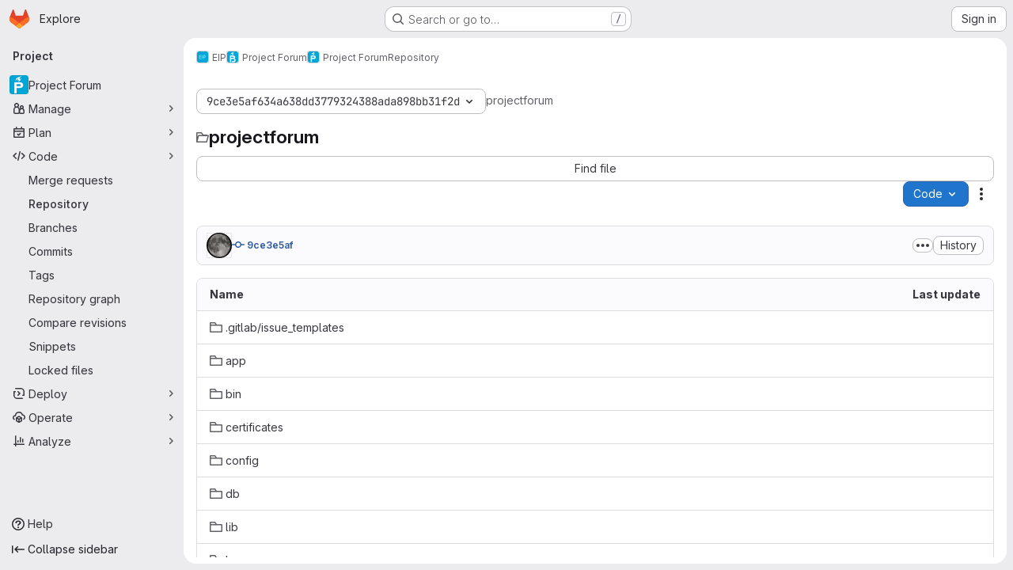

--- FILE ---
content_type: text/html; charset=utf-8
request_url: https://gitlab.ewi.tudelft.nl/eip/projectforum/projectforum/-/tree/9ce3e5af634a638dd3779324388ada898bb31f2d
body_size: 10935
content:







<!DOCTYPE html>
<html class="gl-system ui-neutral with-top-bar with-header application-chrome page-with-panels with-gl-container-queries " lang="en">
<head prefix="og: http://ogp.me/ns#">
<meta charset="utf-8">
<meta content="IE=edge" http-equiv="X-UA-Compatible">
<meta content="width=device-width, initial-scale=1" name="viewport">
<title>Files · 9ce3e5af634a638dd3779324388ada898bb31f2d · EIP / Project Forum / Project Forum · GitLab</title>
<script nonce="8FxlQncHawXSG6D+0kSuNg==">
//<![CDATA[
window.gon={};gon.api_version="v4";gon.default_avatar_url="https://gitlab.ewi.tudelft.nl/assets/no_avatar-849f9c04a3a0d0cea2424ae97b27447dc64a7dbfae83c036c45b403392f0e8ba.png";gon.max_file_size=10;gon.asset_host=null;gon.webpack_public_path="/assets/webpack/";gon.relative_url_root="";gon.user_color_mode="gl-system";gon.user_color_scheme="white";gon.markdown_surround_selection=null;gon.markdown_automatic_lists=null;gon.markdown_maintain_indentation=null;gon.math_rendering_limits_enabled=true;gon.allow_immediate_namespaces_deletion=true;gon.iframe_rendering_enabled=false;gon.iframe_rendering_allowlist=[];gon.recaptcha_api_server_url="https://www.recaptcha.net/recaptcha/api.js";gon.recaptcha_sitekey="";gon.gitlab_url="https://gitlab.ewi.tudelft.nl";gon.promo_url="https://about.gitlab.com";gon.forum_url="https://forum.gitlab.com";gon.docs_url="https://docs.gitlab.com";gon.revision="75b6aa72896";gon.feature_category="source_code_management";gon.gitlab_logo="/assets/gitlab_logo-2957169c8ef64c58616a1ac3f4fc626e8a35ce4eb3ed31bb0d873712f2a041a0.png";gon.secure=true;gon.sprite_icons="/assets/icons-dafe78f1f5f3f39844d40e6211b4b6b2b89533b96324c26e6ca12cfd6cf1b0ca.svg";gon.sprite_file_icons="/assets/file_icons/file_icons-90de312d3dbe794a19dee8aee171f184ff69ca9c9cf9fe37e8b254e84c3a1543.svg";gon.illustrations_path="/images/illustrations.svg";gon.emoji_sprites_css_path="/assets/emoji_sprites-bd26211944b9d072037ec97cb138f1a52cd03ef185cd38b8d1fcc963245199a1.css";gon.emoji_backend_version=4;gon.gridstack_css_path="/assets/lazy_bundles/gridstack-f42069e5c7b1542688660592b48f2cbd86e26b77030efd195d124dbd8fe64434.css";gon.test_env=false;gon.disable_animations=false;gon.suggested_label_colors={"#cc338b":"Magenta-pink","#dc143c":"Crimson","#c21e56":"Rose red","#cd5b45":"Dark coral","#ed9121":"Carrot orange","#eee600":"Titanium yellow","#009966":"Green-cyan","#8fbc8f":"Dark sea green","#6699cc":"Blue-gray","#e6e6fa":"Lavender","#9400d3":"Dark violet","#330066":"Deep violet","#36454f":"Charcoal grey","#808080":"Gray"};gon.first_day_of_week=1;gon.time_display_relative=true;gon.time_display_format=0;gon.ee=true;gon.jh=false;gon.dot_com=false;gon.uf_error_prefix="UF";gon.pat_prefix="";gon.keyboard_shortcuts_enabled=true;gon.broadcast_message_dismissal_path=null;gon.diagramsnet_url="https://embed.diagrams.net";gon.features={"uiForOrganizations":false,"organizationSwitching":false,"findAndReplace":false,"removeMonitorMetrics":true,"newProjectCreationForm":false,"workItemsClientSideBoards":false,"glqlWorkItems":true,"glqlAggregation":false,"glqlTypescript":false,"archiveGroup":false,"accessibleLoadingButton":false,"projectStudioEnabled":true,"advancedContextResolver":true,"duoUiNext":false,"agenticChatGa":true,"dapUseFoundationalFlowsSetting":true,"allowIframesInMarkdown":false,"inlineBlame":false,"repositoryFileTreeBrowser":false,"repositoryLockInformation":false};gon.roadmap_epics_limit=1000;gon.subscriptions_url="https://customers.gitlab.com";gon.licensed_features={"fileLocks":true,"remoteDevelopment":true};
//]]>
</script>

<script nonce="8FxlQncHawXSG6D+0kSuNg==">
//<![CDATA[
const root = document.documentElement;
if (window.matchMedia('(prefers-color-scheme: dark)').matches) {
  root.classList.add('gl-dark');
}

window.matchMedia('(prefers-color-scheme: dark)').addEventListener('change', (e) => {
  if (e.matches) {
    root.classList.add('gl-dark');
  } else {
    root.classList.remove('gl-dark');
  }
});

//]]>
</script>
<script nonce="8FxlQncHawXSG6D+0kSuNg==">
//<![CDATA[
var gl = window.gl || {};
gl.startup_calls = {"/eip/projectforum/projectforum/-/refs/9ce3e5af634a638dd3779324388ada898bb31f2d/logs_tree/?format=json\u0026offset=0":{},"/eip/projectforum/projectforum/-/blob/9ce3e5af634a638dd3779324388ada898bb31f2d/README.md?format=json\u0026viewer=rich":{}};
gl.startup_graphql_calls = [{"query":"query pathLastCommit($projectPath: ID!, $path: String, $ref: String!, $refType: RefType) {\n  project(fullPath: $projectPath) {\n    __typename\n    id\n    repository {\n      __typename\n      lastCommit(path: $path, ref: $ref, refType: $refType) {\n        __typename\n        id\n        sha\n        title\n        titleHtml\n        descriptionHtml\n        message\n        webPath\n        committerName\n        committerEmail\n        committedDate\n        authoredDate\n        authorName\n        authorEmail\n        authorGravatar\n        author {\n          __typename\n          id\n          name\n          avatarUrl\n          webPath\n        }\n        signature {\n          __typename\n          ... on GpgSignature {\n            gpgKeyPrimaryKeyid\n            verificationStatus\n          }\n          ... on X509Signature {\n            verificationStatus\n            x509Certificate {\n              id\n              subject\n              subjectKeyIdentifier\n              x509Issuer {\n                id\n                subject\n                subjectKeyIdentifier\n              }\n            }\n          }\n          ... on SshSignature {\n            verificationStatus\n            keyFingerprintSha256\n          }\n        }\n        pipelines(ref: $ref, first: 1) {\n          __typename\n          edges {\n            __typename\n            node {\n              __typename\n              id\n              detailedStatus {\n                __typename\n                id\n                detailsPath\n                icon\n                text\n              }\n            }\n          }\n        }\n      }\n    }\n  }\n}\n","variables":{"projectPath":"eip/projectforum/projectforum","ref":"9ce3e5af634a638dd3779324388ada898bb31f2d","path":"","refType":null}},{"query":"query getPermissions($projectPath: ID!) {\n  project(fullPath: $projectPath) {\n    id\n    __typename\n    userPermissions {\n      __typename\n      pushCode\n      forkProject\n      createMergeRequestIn\n    }\n  }\n}\n","variables":{"projectPath":"eip/projectforum/projectforum"}},{"query":"fragment PageInfo on PageInfo {\n  __typename\n  hasNextPage\n  hasPreviousPage\n  startCursor\n  endCursor\n}\n\nfragment TreeEntry on Entry {\n  __typename\n  id\n  sha\n  name\n  flatPath\n  type\n}\n\nquery getFiles(\n  $projectPath: ID!\n  $path: String\n  $ref: String!\n  $refType: RefType\n  $pageSize: Int!\n  $nextPageCursor: String\n) {\n  project(fullPath: $projectPath) {\n    id\n    __typename\n    repository {\n      __typename\n      tree(path: $path, ref: $ref, refType: $refType) {\n        __typename\n        trees(first: $pageSize, after: $nextPageCursor) {\n          __typename\n          edges {\n            __typename\n            node {\n              ...TreeEntry\n              webPath\n            }\n          }\n          pageInfo {\n            ...PageInfo\n          }\n        }\n        submodules(first: $pageSize, after: $nextPageCursor) {\n          __typename\n          edges {\n            __typename\n            node {\n              ...TreeEntry\n              webUrl\n              treeUrl\n            }\n          }\n          pageInfo {\n            ...PageInfo\n          }\n        }\n        blobs(first: $pageSize, after: $nextPageCursor) {\n          __typename\n          edges {\n            __typename\n            node {\n              ...TreeEntry\n              mode\n              webPath\n              lfsOid\n            }\n          }\n          pageInfo {\n            ...PageInfo\n          }\n        }\n      }\n    }\n  }\n}\n","variables":{"nextPageCursor":"","pageSize":100,"projectPath":"eip/projectforum/projectforum","ref":"9ce3e5af634a638dd3779324388ada898bb31f2d","path":"/","refType":null}}];

if (gl.startup_calls && window.fetch) {
  Object.keys(gl.startup_calls).forEach(apiCall => {
   gl.startup_calls[apiCall] = {
      fetchCall: fetch(apiCall, {
        // Emulate XHR for Rails AJAX request checks
        headers: {
          'X-Requested-With': 'XMLHttpRequest'
        },
        // fetch won’t send cookies in older browsers, unless you set the credentials init option.
        // We set to `same-origin` which is default value in modern browsers.
        // See https://github.com/whatwg/fetch/pull/585 for more information.
        credentials: 'same-origin'
      })
    };
  });
}
if (gl.startup_graphql_calls && window.fetch) {
  const headers = {"X-CSRF-Token":"8eiYkSHyHUf_87Od0d9S5gwCmscz-LCGzkraTiC6n-waEAO492tjXprd92afc64KSL1DcI-IpsDtv1YZ7p5lSQ","x-gitlab-feature-category":"source_code_management"};
  const url = `https://gitlab.ewi.tudelft.nl/api/graphql`

  const opts = {
    method: "POST",
    headers: {
      "Content-Type": "application/json",
      ...headers,
    }
  };

  gl.startup_graphql_calls = gl.startup_graphql_calls.map(call => ({
    ...call,
    fetchCall: fetch(url, {
      ...opts,
      credentials: 'same-origin',
      body: JSON.stringify(call)
    })
  }))
}


//]]>
</script>



<meta content="light dark" name="color-scheme">
<link rel="stylesheet" href="/assets/application-abccfa37b0f17cedddf56895cec864ac4f135996a53749e184b6795ed8e8f38a.css" media="(prefers-color-scheme: light)" />
<link rel="stylesheet" href="/assets/application_dark-781abccc6b4b0c240f759a865fbe4122481d5684e558de337acd8f95da33428a.css" media="(prefers-color-scheme: dark)" />
<link rel="stylesheet" href="/assets/page_bundles/tree-87852cf755928d514a7c18c7bc442022c92b8887a274746dadf9ab0f18417de8.css" /><link rel="stylesheet" href="/assets/page_bundles/commit_description-9e7efe20f0cef17d0606edabfad0418e9eb224aaeaa2dae32c817060fa60abcc.css" /><link rel="stylesheet" href="/assets/page_bundles/projects-1e46068245452053a00290f44a0ebda348b43ba90e413a07b9d36767e72b79aa.css" /><link rel="stylesheet" href="/assets/page_bundles/work_items-af321897c3b1ae7c1f6f0cb993681211b837df7ec8e5ff59e3795fd08ab83a13.css" /><link rel="stylesheet" href="/assets/page_bundles/notes_shared-8f7a9513332533cc4a53b3be3d16e69570e82bc87b3f8913578eaeb0dce57e21.css" />
<link rel="stylesheet" href="/assets/tailwind_cqs-cfa5ad95f1919bde4c01925c1fccc6b9fe2b2d8d09292b9cea6682c16a488183.css" />


<link rel="stylesheet" href="/assets/fonts-deb7ad1d55ca77c0172d8538d53442af63604ff490c74acc2859db295c125bdb.css" />
<link rel="stylesheet" href="/assets/highlight/themes/white-c47e38e4a3eafd97b389c0f8eec06dce295f311cdc1c9e55073ea9406b8fe5b0.css" media="(prefers-color-scheme: light)" />
<link rel="stylesheet" href="/assets/highlight/themes/dark-8796b0549a7cd8fd6d2646619fa5840db4505d7031a76d5441a3cee1d12390d2.css" media="(prefers-color-scheme: dark)" />

<script src="/assets/webpack/runtime.60d9ec05.bundle.js" defer="defer" nonce="8FxlQncHawXSG6D+0kSuNg=="></script>
<script src="/assets/webpack/main.27d230ec.chunk.js" defer="defer" nonce="8FxlQncHawXSG6D+0kSuNg=="></script>
<script src="/assets/webpack/tracker.85adcc5f.chunk.js" defer="defer" nonce="8FxlQncHawXSG6D+0kSuNg=="></script>
<script nonce="8FxlQncHawXSG6D+0kSuNg==">
//<![CDATA[
window.snowplowOptions = {"namespace":"gl","hostname":"gitlab.ewi.tudelft.nl:443","postPath":"/-/collect_events","forceSecureTracker":true,"appId":"gitlab_sm"};
gl = window.gl || {};
gl.snowplowStandardContext = {"schema":"iglu:com.gitlab/gitlab_standard/jsonschema/1-1-7","data":{"environment":"self-managed","source":"gitlab-rails","correlation_id":"01KFHBDZS655TQG4YZ91FYKY2Q","extra":{},"user_id":null,"global_user_id":null,"user_type":null,"is_gitlab_team_member":null,"namespace_id":1902,"ultimate_parent_namespace_id":1838,"project_id":1036,"feature_enabled_by_namespace_ids":null,"realm":"self-managed","deployment_type":"self-managed","context_generated_at":"2026-01-21T23:40:03.267+01:00"}};
gl.snowplowPseudonymizedPageUrl = "https://gitlab.ewi.tudelft.nl/namespace1902/project1036/-/tree/9ce3e5af634a638dd3779324388ada898bb31f2d";
gl.maskedDefaultReferrerUrl = null;
gl.ga4MeasurementId = 'G-ENFH3X7M5Y';
gl.duoEvents = ["ai_question_category","perform_completion_worker","process_gitlab_duo_question","agent_platform_session_created","agent_platform_session_dropped","agent_platform_session_finished","agent_platform_session_resumed","agent_platform_session_started","agent_platform_session_stopped","ai_response_time","ci_repository_xray_artifact_created","cleanup_stuck_agent_platform_session","click_enable_ai_catalog_item_button","click_purchase_seats_button_group_duo_pro_home_page","code_suggestion_accepted_in_ide","code_suggestion_rejected_in_ide","code_suggestion_shown_in_ide","code_suggestions_connection_details_rate_limit_exceeded","code_suggestions_direct_access_rate_limit_exceeded","code_suggestions_rate_limit_exceeded","create_ai_catalog_item","create_ai_catalog_item_consumer","create_ai_self_hosted_model","default_answer","delete_ai_catalog_item","delete_ai_catalog_item_consumer","delete_ai_self_hosted_model","detected_high_comment_temperature","detected_repeated_high_comment_temperature","dismiss_sast_vulnerability_false_positive_analysis","encounter_duo_code_review_error_during_review","error_answer","excluded_files_from_duo_code_review","execute_llm_method","find_no_issues_duo_code_review_after_review","find_nothing_to_review_duo_code_review_on_mr","finish_duo_workflow_execution","finish_mcp_tool_call","forced_high_temperature_commenting","i_quickactions_q","include_repository_xray_data_into_code_generation_prompt","mention_gitlabduo_in_mr_comment","post_comment_duo_code_review_on_diff","process_gitlab_duo_slash_command","react_thumbs_down_on_duo_code_review_comment","react_thumbs_up_on_duo_code_review_comment","reported_sast_vulnerability_false_positive_analysis","request_ask_help","request_duo_chat_response","request_review_duo_code_review_on_mr_by_author","request_review_duo_code_review_on_mr_by_non_author","requested_comment_temperature","retry_duo_workflow_execution","start_duo_workflow_execution","start_mcp_tool_call","submit_gitlab_duo_question","tokens_per_embedding","tokens_per_user_request_prompt","tokens_per_user_request_response","trigger_ai_catalog_item","trigger_sast_vulnerability_fp_detection_workflow","troubleshoot_job","update_ai_catalog_item","update_ai_catalog_item_consumer","update_ai_self_hosted_model","update_model_selection_feature","update_self_hosted_ai_feature_to_vendored_model","view_ai_catalog_item","view_ai_catalog_item_index","view_ai_catalog_project_managed"];
gl.onlySendDuoEvents = true;


//]]>
</script>
<link rel="preload" href="/assets/application-abccfa37b0f17cedddf56895cec864ac4f135996a53749e184b6795ed8e8f38a.css" as="style" type="text/css" nonce="BMzKLM2vhBNLX39onVZBng==">
<link rel="preload" href="/assets/highlight/themes/white-c47e38e4a3eafd97b389c0f8eec06dce295f311cdc1c9e55073ea9406b8fe5b0.css" as="style" type="text/css" nonce="BMzKLM2vhBNLX39onVZBng==">




<script src="/assets/webpack/commons-pages.search.show-super_sidebar.38f249e1.chunk.js" defer="defer" nonce="8FxlQncHawXSG6D+0kSuNg=="></script>
<script src="/assets/webpack/super_sidebar.db941e69.chunk.js" defer="defer" nonce="8FxlQncHawXSG6D+0kSuNg=="></script>
<script src="/assets/webpack/commons-pages.groups-pages.groups.achievements-pages.groups.activity-pages.groups.analytics.ci_cd_an-8a40a427.9967ce8c.chunk.js" defer="defer" nonce="8FxlQncHawXSG6D+0kSuNg=="></script>
<script src="/assets/webpack/commons-pages.projects-pages.projects.activity-pages.projects.alert_management.details-pages.project-93b287cd.4f9ded23.chunk.js" defer="defer" nonce="8FxlQncHawXSG6D+0kSuNg=="></script>
<script src="/assets/webpack/commons-pages.groups.epics.index-pages.groups.epics.new-pages.groups.epics.show-pages.groups.issues--02865ef3.5dea839a.chunk.js" defer="defer" nonce="8FxlQncHawXSG6D+0kSuNg=="></script>
<script src="/assets/webpack/commons-pages.admin.application_settings.service_accounts-pages.admin.impersonation_tokens-pages.gro-b1fa2591.89493dda.chunk.js" defer="defer" nonce="8FxlQncHawXSG6D+0kSuNg=="></script>
<script src="/assets/webpack/467359d4.8ad0411d.chunk.js" defer="defer" nonce="8FxlQncHawXSG6D+0kSuNg=="></script>
<script src="/assets/webpack/commons-pages.projects.blob.edit-pages.projects.blob.new-pages.projects.blob.show-pages.projects.get-487ddc08.240d789d.chunk.js" defer="defer" nonce="8FxlQncHawXSG6D+0kSuNg=="></script>
<script src="/assets/webpack/ea7ea8c3.58ef5d7f.chunk.js" defer="defer" nonce="8FxlQncHawXSG6D+0kSuNg=="></script>
<script src="/assets/webpack/commons-pages.projects.blob.show-pages.projects.show-pages.projects.snippets.show-pages.projects.tre-c684fcf6.ae3492ea.chunk.js" defer="defer" nonce="8FxlQncHawXSG6D+0kSuNg=="></script>
<script src="/assets/webpack/499d8988.14be315f.chunk.js" defer="defer" nonce="8FxlQncHawXSG6D+0kSuNg=="></script>
<script src="/assets/webpack/commons-pages.projects.blob.show-pages.projects.get_started.show-pages.projects.show-pages.projects.tree.show.bf0ddc2d.chunk.js" defer="defer" nonce="8FxlQncHawXSG6D+0kSuNg=="></script>
<script src="/assets/webpack/commons-pages.projects.blob.show-pages.projects.commits.show-pages.projects.show-pages.projects.tree.show.1f24a750.chunk.js" defer="defer" nonce="8FxlQncHawXSG6D+0kSuNg=="></script>
<script src="/assets/webpack/commons-pages.projects.blame.show-pages.projects.blob.show-pages.projects.show-pages.projects.tree.show.87de740a.chunk.js" defer="defer" nonce="8FxlQncHawXSG6D+0kSuNg=="></script>
<script src="/assets/webpack/commons-pages.projects.blob.show-pages.projects.show-pages.projects.tree.show.de59950d.chunk.js" defer="defer" nonce="8FxlQncHawXSG6D+0kSuNg=="></script>
<script src="/assets/webpack/commons-pages.projects.blob.show-pages.projects.tree.show-treeList.654984a9.chunk.js" defer="defer" nonce="8FxlQncHawXSG6D+0kSuNg=="></script>
<script src="/assets/webpack/pages.projects.tree.show.a3455d28.chunk.js" defer="defer" nonce="8FxlQncHawXSG6D+0kSuNg=="></script>

<meta content="object" property="og:type">
<meta content="GitLab" property="og:site_name">
<meta content="Files · 9ce3e5af634a638dd3779324388ada898bb31f2d · EIP / Project Forum / Project Forum · GitLab" property="og:title">
<meta content="GitLab for EEMCS" property="og:description">
<meta content="https://gitlab.ewi.tudelft.nl/uploads/-/system/project/avatar/1036/logo.png" property="og:image">
<meta content="64" property="og:image:width">
<meta content="64" property="og:image:height">
<meta content="https://gitlab.ewi.tudelft.nl/eip/projectforum/projectforum/-/tree/9ce3e5af634a638dd3779324388ada898bb31f2d" property="og:url">
<meta content="summary" property="twitter:card">
<meta content="Files · 9ce3e5af634a638dd3779324388ada898bb31f2d · EIP / Project Forum / Project Forum · GitLab" property="twitter:title">
<meta content="GitLab for EEMCS" property="twitter:description">
<meta content="https://gitlab.ewi.tudelft.nl/uploads/-/system/project/avatar/1036/logo.png" property="twitter:image">

<meta name="csrf-param" content="authenticity_token" />
<meta name="csrf-token" content="wqhPB92Sm5wF27EpCdQdL_TldcBLsQA9jcvWAxxROPcpUNQuCwvlhWD19dJHeOHDsFqsd_fBFnuuPlpU0nXCUg" />
<meta name="csp-nonce" content="8FxlQncHawXSG6D+0kSuNg==" />
<meta name="action-cable-url" content="/-/cable" />
<link href="/-/manifest.json" rel="manifest">
<link rel="icon" type="image/png" href="/assets/favicon-72a2cad5025aa931d6ea56c3201d1f18e68a8cd39788c7c80d5b2b82aa5143ef.png" id="favicon" data-original-href="/assets/favicon-72a2cad5025aa931d6ea56c3201d1f18e68a8cd39788c7c80d5b2b82aa5143ef.png" />
<link rel="apple-touch-icon" type="image/x-icon" href="/assets/apple-touch-icon-b049d4bc0dd9626f31db825d61880737befc7835982586d015bded10b4435460.png" />
<link href="/search/opensearch.xml" rel="search" title="Search GitLab" type="application/opensearchdescription+xml">
<link rel="alternate" type="application/atom+xml" title="Project Forum:9ce3e5af634a638dd3779324388ada898bb31f2d commits" href="https://gitlab.ewi.tudelft.nl/eip/projectforum/projectforum/-/commits/9ce3e5af634a638dd3779324388ada898bb31f2d?format=atom" />




<meta content="GitLab for EEMCS" name="description">
<meta content="#F1F0F6" media="(prefers-color-scheme: light)" name="theme-color">
<meta content="#232128" media="(prefers-color-scheme: dark)" name="theme-color">
</head>

<body class="tab-width-8 gl-browser-chrome gl-platform-mac " data-group="projectforum" data-group-full-path="eip/projectforum" data-namespace-id="1902" data-page="projects:tree:show" data-page-type-id="9ce3e5af634a638dd3779324388ada898bb31f2d" data-project="projectforum" data-project-full-path="eip/projectforum/projectforum" data-project-id="1036" data-project-studio-enabled="true">
<div id="js-tooltips-container"></div>

<script nonce="8FxlQncHawXSG6D+0kSuNg==">
//<![CDATA[
gl = window.gl || {};
gl.client = {"isChrome":true,"isMac":true};


//]]>
</script>


<header class="super-topbar js-super-topbar"></header>
<div class="layout-page js-page-layout page-with-super-sidebar">
<script nonce="8FxlQncHawXSG6D+0kSuNg==">
//<![CDATA[
const outer = document.createElement('div');
outer.style.visibility = 'hidden';
outer.style.overflow = 'scroll';
document.body.appendChild(outer);
const inner = document.createElement('div');
outer.appendChild(inner);
const scrollbarWidth = outer.offsetWidth - inner.offsetWidth;
outer.parentNode.removeChild(outer);
document.documentElement.style.setProperty('--scrollbar-width', `${scrollbarWidth}px`);

//]]>
</script><aside class="js-super-sidebar super-sidebar super-sidebar-loading" data-command-palette="{&quot;project_files_url&quot;:&quot;/eip/projectforum/projectforum/-/files/9ce3e5af634a638dd3779324388ada898bb31f2d?format=json&quot;,&quot;project_blob_url&quot;:&quot;/eip/projectforum/projectforum/-/blob/9ce3e5af634a638dd3779324388ada898bb31f2d&quot;}" data-force-desktop-expanded-sidebar="" data-is-saas="false" data-root-path="/" data-sidebar="{&quot;is_logged_in&quot;:false,&quot;compare_plans_url&quot;:&quot;https://about.gitlab.com/pricing&quot;,&quot;context_switcher_links&quot;:[{&quot;title&quot;:&quot;Explore&quot;,&quot;link&quot;:&quot;/explore&quot;,&quot;icon&quot;:&quot;compass&quot;}],&quot;current_menu_items&quot;:[{&quot;id&quot;:&quot;project_overview&quot;,&quot;title&quot;:&quot;Project Forum&quot;,&quot;avatar&quot;:&quot;/uploads/-/system/project/avatar/1036/logo.png&quot;,&quot;entity_id&quot;:1036,&quot;link&quot;:&quot;/eip/projectforum/projectforum&quot;,&quot;link_classes&quot;:&quot;shortcuts-project&quot;,&quot;is_active&quot;:false},{&quot;id&quot;:&quot;manage_menu&quot;,&quot;title&quot;:&quot;Manage&quot;,&quot;icon&quot;:&quot;users&quot;,&quot;avatar_shape&quot;:&quot;rect&quot;,&quot;link&quot;:&quot;/eip/projectforum/projectforum/activity&quot;,&quot;is_active&quot;:false,&quot;items&quot;:[{&quot;id&quot;:&quot;activity&quot;,&quot;title&quot;:&quot;Activity&quot;,&quot;link&quot;:&quot;/eip/projectforum/projectforum/activity&quot;,&quot;link_classes&quot;:&quot;shortcuts-project-activity&quot;,&quot;is_active&quot;:false},{&quot;id&quot;:&quot;members&quot;,&quot;title&quot;:&quot;Members&quot;,&quot;link&quot;:&quot;/eip/projectforum/projectforum/-/project_members&quot;,&quot;is_active&quot;:false},{&quot;id&quot;:&quot;labels&quot;,&quot;title&quot;:&quot;Labels&quot;,&quot;link&quot;:&quot;/eip/projectforum/projectforum/-/labels&quot;,&quot;is_active&quot;:false}],&quot;separated&quot;:false},{&quot;id&quot;:&quot;plan_menu&quot;,&quot;title&quot;:&quot;Plan&quot;,&quot;icon&quot;:&quot;planning&quot;,&quot;avatar_shape&quot;:&quot;rect&quot;,&quot;link&quot;:&quot;/eip/projectforum/projectforum/-/issues&quot;,&quot;is_active&quot;:false,&quot;items&quot;:[{&quot;id&quot;:&quot;project_issue_list&quot;,&quot;title&quot;:&quot;Issues&quot;,&quot;link&quot;:&quot;/eip/projectforum/projectforum/-/issues&quot;,&quot;link_classes&quot;:&quot;shortcuts-issues has-sub-items&quot;,&quot;pill_count_field&quot;:&quot;openIssuesCount&quot;,&quot;pill_count_dynamic&quot;:false,&quot;is_active&quot;:false},{&quot;id&quot;:&quot;boards&quot;,&quot;title&quot;:&quot;Issue boards&quot;,&quot;link&quot;:&quot;/eip/projectforum/projectforum/-/boards&quot;,&quot;link_classes&quot;:&quot;shortcuts-issue-boards&quot;,&quot;is_active&quot;:false},{&quot;id&quot;:&quot;milestones&quot;,&quot;title&quot;:&quot;Milestones&quot;,&quot;link&quot;:&quot;/eip/projectforum/projectforum/-/milestones&quot;,&quot;is_active&quot;:false},{&quot;id&quot;:&quot;iterations&quot;,&quot;title&quot;:&quot;Iterations&quot;,&quot;link&quot;:&quot;/eip/projectforum/projectforum/-/cadences&quot;,&quot;is_active&quot;:false},{&quot;id&quot;:&quot;project_wiki&quot;,&quot;title&quot;:&quot;Wiki&quot;,&quot;link&quot;:&quot;/eip/projectforum/projectforum/-/wikis/home&quot;,&quot;link_classes&quot;:&quot;shortcuts-wiki&quot;,&quot;is_active&quot;:false}],&quot;separated&quot;:false},{&quot;id&quot;:&quot;code_menu&quot;,&quot;title&quot;:&quot;Code&quot;,&quot;icon&quot;:&quot;code&quot;,&quot;avatar_shape&quot;:&quot;rect&quot;,&quot;link&quot;:&quot;/eip/projectforum/projectforum/-/merge_requests&quot;,&quot;is_active&quot;:true,&quot;items&quot;:[{&quot;id&quot;:&quot;project_merge_request_list&quot;,&quot;title&quot;:&quot;Merge requests&quot;,&quot;link&quot;:&quot;/eip/projectforum/projectforum/-/merge_requests&quot;,&quot;link_classes&quot;:&quot;shortcuts-merge_requests&quot;,&quot;pill_count_field&quot;:&quot;openMergeRequestsCount&quot;,&quot;pill_count_dynamic&quot;:false,&quot;is_active&quot;:false},{&quot;id&quot;:&quot;files&quot;,&quot;title&quot;:&quot;Repository&quot;,&quot;link&quot;:&quot;/eip/projectforum/projectforum/-/tree/9ce3e5af634a638dd3779324388ada898bb31f2d&quot;,&quot;link_classes&quot;:&quot;shortcuts-tree&quot;,&quot;is_active&quot;:true},{&quot;id&quot;:&quot;branches&quot;,&quot;title&quot;:&quot;Branches&quot;,&quot;link&quot;:&quot;/eip/projectforum/projectforum/-/branches&quot;,&quot;is_active&quot;:false},{&quot;id&quot;:&quot;commits&quot;,&quot;title&quot;:&quot;Commits&quot;,&quot;link&quot;:&quot;/eip/projectforum/projectforum/-/commits/9ce3e5af634a638dd3779324388ada898bb31f2d&quot;,&quot;link_classes&quot;:&quot;shortcuts-commits&quot;,&quot;is_active&quot;:false},{&quot;id&quot;:&quot;tags&quot;,&quot;title&quot;:&quot;Tags&quot;,&quot;link&quot;:&quot;/eip/projectforum/projectforum/-/tags&quot;,&quot;is_active&quot;:false},{&quot;id&quot;:&quot;graphs&quot;,&quot;title&quot;:&quot;Repository graph&quot;,&quot;link&quot;:&quot;/eip/projectforum/projectforum/-/network/9ce3e5af634a638dd3779324388ada898bb31f2d&quot;,&quot;link_classes&quot;:&quot;shortcuts-network&quot;,&quot;is_active&quot;:false},{&quot;id&quot;:&quot;compare&quot;,&quot;title&quot;:&quot;Compare revisions&quot;,&quot;link&quot;:&quot;/eip/projectforum/projectforum/-/compare?from=development\u0026to=9ce3e5af634a638dd3779324388ada898bb31f2d&quot;,&quot;is_active&quot;:false},{&quot;id&quot;:&quot;project_snippets&quot;,&quot;title&quot;:&quot;Snippets&quot;,&quot;link&quot;:&quot;/eip/projectforum/projectforum/-/snippets&quot;,&quot;link_classes&quot;:&quot;shortcuts-snippets&quot;,&quot;is_active&quot;:false},{&quot;id&quot;:&quot;file_locks&quot;,&quot;title&quot;:&quot;Locked files&quot;,&quot;link&quot;:&quot;/eip/projectforum/projectforum/path_locks&quot;,&quot;is_active&quot;:false}],&quot;separated&quot;:false},{&quot;id&quot;:&quot;deploy_menu&quot;,&quot;title&quot;:&quot;Deploy&quot;,&quot;icon&quot;:&quot;deployments&quot;,&quot;avatar_shape&quot;:&quot;rect&quot;,&quot;link&quot;:&quot;/eip/projectforum/projectforum/-/releases&quot;,&quot;is_active&quot;:false,&quot;items&quot;:[{&quot;id&quot;:&quot;releases&quot;,&quot;title&quot;:&quot;Releases&quot;,&quot;link&quot;:&quot;/eip/projectforum/projectforum/-/releases&quot;,&quot;link_classes&quot;:&quot;shortcuts-deployments-releases&quot;,&quot;is_active&quot;:false},{&quot;id&quot;:&quot;packages_registry&quot;,&quot;title&quot;:&quot;Package registry&quot;,&quot;link&quot;:&quot;/eip/projectforum/projectforum/-/packages&quot;,&quot;link_classes&quot;:&quot;shortcuts-container-registry&quot;,&quot;is_active&quot;:false},{&quot;id&quot;:&quot;model_registry&quot;,&quot;title&quot;:&quot;Model registry&quot;,&quot;link&quot;:&quot;/eip/projectforum/projectforum/-/ml/models&quot;,&quot;is_active&quot;:false}],&quot;separated&quot;:false},{&quot;id&quot;:&quot;operations_menu&quot;,&quot;title&quot;:&quot;Operate&quot;,&quot;icon&quot;:&quot;cloud-pod&quot;,&quot;avatar_shape&quot;:&quot;rect&quot;,&quot;link&quot;:&quot;/eip/projectforum/projectforum/-/terraform_module_registry&quot;,&quot;is_active&quot;:false,&quot;items&quot;:[{&quot;id&quot;:&quot;infrastructure_registry&quot;,&quot;title&quot;:&quot;Terraform modules&quot;,&quot;link&quot;:&quot;/eip/projectforum/projectforum/-/terraform_module_registry&quot;,&quot;is_active&quot;:false}],&quot;separated&quot;:false},{&quot;id&quot;:&quot;analyze_menu&quot;,&quot;title&quot;:&quot;Analyze&quot;,&quot;icon&quot;:&quot;chart&quot;,&quot;avatar_shape&quot;:&quot;rect&quot;,&quot;link&quot;:&quot;/eip/projectforum/projectforum/-/graphs/9ce3e5af634a638dd3779324388ada898bb31f2d&quot;,&quot;is_active&quot;:false,&quot;items&quot;:[{&quot;id&quot;:&quot;contributors&quot;,&quot;title&quot;:&quot;Contributor analytics&quot;,&quot;link&quot;:&quot;/eip/projectforum/projectforum/-/graphs/9ce3e5af634a638dd3779324388ada898bb31f2d&quot;,&quot;is_active&quot;:false},{&quot;id&quot;:&quot;model_experiments&quot;,&quot;title&quot;:&quot;Model experiments&quot;,&quot;link&quot;:&quot;/eip/projectforum/projectforum/-/ml/experiments&quot;,&quot;is_active&quot;:false}],&quot;separated&quot;:false}],&quot;current_context_header&quot;:&quot;Project&quot;,&quot;university_path&quot;:&quot;https://university.gitlab.com&quot;,&quot;support_path&quot;:&quot;https://eip.ewi.tudelft.nl&quot;,&quot;docs_path&quot;:&quot;/help/docs&quot;,&quot;display_whats_new&quot;:false,&quot;show_version_check&quot;:null,&quot;search&quot;:{&quot;search_path&quot;:&quot;/search&quot;,&quot;issues_path&quot;:&quot;/dashboard/issues&quot;,&quot;mr_path&quot;:&quot;/dashboard/merge_requests&quot;,&quot;autocomplete_path&quot;:&quot;/search/autocomplete&quot;,&quot;settings_path&quot;:&quot;/search/settings&quot;,&quot;search_context&quot;:{&quot;group&quot;:{&quot;id&quot;:1902,&quot;name&quot;:&quot;Project Forum&quot;,&quot;full_name&quot;:&quot;EIP / Project Forum&quot;},&quot;group_metadata&quot;:{&quot;issues_path&quot;:&quot;/groups/eip/projectforum/-/issues&quot;,&quot;mr_path&quot;:&quot;/groups/eip/projectforum/-/merge_requests&quot;},&quot;project&quot;:{&quot;id&quot;:1036,&quot;name&quot;:&quot;Project Forum&quot;},&quot;project_metadata&quot;:{&quot;mr_path&quot;:&quot;/eip/projectforum/projectforum/-/merge_requests&quot;,&quot;issues_path&quot;:&quot;/eip/projectforum/projectforum/-/issues&quot;},&quot;code_search&quot;:true,&quot;ref&quot;:&quot;9ce3e5af634a638dd3779324388ada898bb31f2d&quot;,&quot;scope&quot;:null,&quot;for_snippets&quot;:null}},&quot;panel_type&quot;:&quot;project&quot;,&quot;shortcut_links&quot;:[{&quot;title&quot;:&quot;Snippets&quot;,&quot;href&quot;:&quot;/explore/snippets&quot;,&quot;css_class&quot;:&quot;dashboard-shortcuts-snippets&quot;},{&quot;title&quot;:&quot;Groups&quot;,&quot;href&quot;:&quot;/explore/groups&quot;,&quot;css_class&quot;:&quot;dashboard-shortcuts-groups&quot;},{&quot;title&quot;:&quot;Projects&quot;,&quot;href&quot;:&quot;/explore/projects/starred&quot;,&quot;css_class&quot;:&quot;dashboard-shortcuts-projects&quot;}],&quot;terms&quot;:null,&quot;sign_in_visible&quot;:&quot;true&quot;,&quot;allow_signup&quot;:&quot;false&quot;,&quot;new_user_registration_path&quot;:&quot;/users/sign_up&quot;,&quot;sign_in_path&quot;:&quot;/users/sign_in?redirect_to_referer=yes&quot;}"></aside>


<div class="panels-container gl-flex gl-gap-3">
<div class="content-panels gl-flex-1 gl-w-full gl-flex gl-gap-3 gl-relative js-content-panels gl-@container/content-panels">
<div class="js-static-panel static-panel content-wrapper gl-relative paneled-view gl-flex-1 gl-overflow-y-auto gl-bg-default" id="static-panel-portal">
<div class="panel-header">
<div class="broadcast-wrapper">



</div>
<div class="top-bar-fixed container-fluid gl-rounded-t-lg gl-sticky gl-top-0 gl-left-0 gl-mx-0 gl-w-full" data-testid="top-bar">
<div class="top-bar-container gl-flex gl-items-center gl-gap-2">
<div class="gl-grow gl-basis-0 gl-flex gl-items-center gl-justify-start gl-gap-3">
<script type="application/ld+json">
{"@context":"https://schema.org","@type":"BreadcrumbList","itemListElement":[{"@type":"ListItem","position":1,"name":"EIP","item":"https://gitlab.ewi.tudelft.nl/eip"},{"@type":"ListItem","position":2,"name":"Project Forum","item":"https://gitlab.ewi.tudelft.nl/eip/projectforum"},{"@type":"ListItem","position":3,"name":"Project Forum","item":"https://gitlab.ewi.tudelft.nl/eip/projectforum/projectforum"},{"@type":"ListItem","position":4,"name":"Repository","item":"https://gitlab.ewi.tudelft.nl/eip/projectforum/projectforum/-/tree/9ce3e5af634a638dd3779324388ada898bb31f2d"}]}


</script>
<div data-testid="breadcrumb-links" id="js-vue-page-breadcrumbs-wrapper">
<div data-breadcrumbs-json="[{&quot;text&quot;:&quot;EIP&quot;,&quot;href&quot;:&quot;/eip&quot;,&quot;avatarPath&quot;:&quot;/uploads/-/system/group/avatar/1838/eip.png&quot;},{&quot;text&quot;:&quot;Project Forum&quot;,&quot;href&quot;:&quot;/eip/projectforum&quot;,&quot;avatarPath&quot;:&quot;/uploads/-/system/group/avatar/1902/logo.png&quot;},{&quot;text&quot;:&quot;Project Forum&quot;,&quot;href&quot;:&quot;/eip/projectforum/projectforum&quot;,&quot;avatarPath&quot;:&quot;/uploads/-/system/project/avatar/1036/logo.png&quot;},{&quot;text&quot;:&quot;Repository&quot;,&quot;href&quot;:&quot;/eip/projectforum/projectforum/-/tree/9ce3e5af634a638dd3779324388ada898bb31f2d&quot;,&quot;avatarPath&quot;:null}]" id="js-vue-page-breadcrumbs"></div>
<div id="js-injected-page-breadcrumbs"></div>
<div id="js-page-breadcrumbs-extra"></div>
</div>


<div id="js-work-item-feedback"></div>

</div>

</div>
</div>

</div>
<div class="panel-content">
<div class="panel-content-inner js-static-panel-inner">
<div class="alert-wrapper alert-wrapper-top-space gl-flex gl-flex-col gl-gap-3 container-fluid container-limited">






























</div>

<div class="container-fluid container-limited project-highlight-puc">
<main class="content gl-@container/panel gl-pb-3" id="content-body" itemscope itemtype="http://schema.org/SoftwareSourceCode">
<div id="js-drawer-container"></div>
<div class="flash-container flash-container-page sticky" data-testid="flash-container">
<div id="js-global-alerts"></div>
</div>









<div class="tree-holder gl-clearfix js-per-page gl-mt-5" data-blame-per-page="1000" id="tree-holder">
<div data-breadcrumbs-can-collaborate="false" data-breadcrumbs-can-edit-tree="false" data-breadcrumbs-can-push-code="false" data-breadcrumbs-can-push-to-branch="false" data-breadcrumbs-new-blob-path="/eip/projectforum/projectforum/-/new/9ce3e5af634a638dd3779324388ada898bb31f2d" data-breadcrumbs-new-branch-path="/eip/projectforum/projectforum/-/branches/new" data-breadcrumbs-new-dir-path="/eip/projectforum/projectforum/-/create_dir/9ce3e5af634a638dd3779324388ada898bb31f2d" data-breadcrumbs-new-tag-path="/eip/projectforum/projectforum/-/tags/new" data-breadcrumbs-upload-path="/eip/projectforum/projectforum/-/create/9ce3e5af634a638dd3779324388ada898bb31f2d" data-compare-path="/eip/projectforum/projectforum/-/compare?from=development&amp;to=9ce3e5af634a638dd3779324388ada898bb31f2d" data-download-links="[{&quot;text&quot;:&quot;zip&quot;,&quot;path&quot;:&quot;/eip/projectforum/projectforum/-/archive/9ce3e5af634a638dd3779324388ada898bb31f2d/projectforum-9ce3e5af634a638dd3779324388ada898bb31f2d.zip&quot;},{&quot;text&quot;:&quot;tar.gz&quot;,&quot;path&quot;:&quot;/eip/projectforum/projectforum/-/archive/9ce3e5af634a638dd3779324388ada898bb31f2d/projectforum-9ce3e5af634a638dd3779324388ada898bb31f2d.tar.gz&quot;},{&quot;text&quot;:&quot;tar.bz2&quot;,&quot;path&quot;:&quot;/eip/projectforum/projectforum/-/archive/9ce3e5af634a638dd3779324388ada898bb31f2d/projectforum-9ce3e5af634a638dd3779324388ada898bb31f2d.tar.bz2&quot;},{&quot;text&quot;:&quot;tar&quot;,&quot;path&quot;:&quot;/eip/projectforum/projectforum/-/archive/9ce3e5af634a638dd3779324388ada898bb31f2d/projectforum-9ce3e5af634a638dd3779324388ada898bb31f2d.tar&quot;}]" data-escaped-ref="9ce3e5af634a638dd3779324388ada898bb31f2d" data-http-url="https://gitlab.ewi.tudelft.nl/eip/projectforum/projectforum.git" data-kerberos-url="" data-new-workspace-path="/-/remote_development/workspaces/new" data-organization-id="1" data-project-id="1036" data-project-path="eip/projectforum/projectforum" data-project-root-path="/eip/projectforum/projectforum" data-ref="9ce3e5af634a638dd3779324388ada898bb31f2d" data-ref-type="" data-root-ref="development" data-ssh-url="git@gitlab.ewi.tudelft.nl:eip/projectforum/projectforum.git" data-web-ide-button-default-branch="development" data-web-ide-button-options="{&quot;project_path&quot;:&quot;eip/projectforum/projectforum&quot;,&quot;ref&quot;:&quot;9ce3e5af634a638dd3779324388ada898bb31f2d&quot;,&quot;is_fork&quot;:false,&quot;needs_to_fork&quot;:true,&quot;gitpod_enabled&quot;:false,&quot;is_blob&quot;:false,&quot;show_edit_button&quot;:false,&quot;show_web_ide_button&quot;:false,&quot;show_gitpod_button&quot;:false,&quot;show_pipeline_editor_button&quot;:false,&quot;web_ide_url&quot;:&quot;/-/ide/project/eip/projectforum/projectforum/edit/9ce3e5af634a638dd3779324388ada898bb31f2d&quot;,&quot;edit_url&quot;:&quot;&quot;,&quot;pipeline_editor_url&quot;:&quot;/eip/projectforum/projectforum/-/ci/editor?branch_name=9ce3e5af634a638dd3779324388ada898bb31f2d&quot;,&quot;gitpod_url&quot;:&quot;&quot;,&quot;user_preferences_gitpod_path&quot;:&quot;/-/profile/preferences#user_gitpod_enabled&quot;,&quot;user_profile_enable_gitpod_path&quot;:&quot;/-/user_settings/profile?user%5Bgitpod_enabled%5D=true&quot;,&quot;project_id&quot;:1036,&quot;new_workspace_path&quot;:&quot;/-/remote_development/workspaces/new&quot;,&quot;organization_id&quot;:1,&quot;fork_path&quot;:&quot;/eip/projectforum/projectforum/-/forks/new&quot;,&quot;fork_modal_id&quot;:null}" data-xcode-url="" id="js-repository-blob-header-app"></div>


<div class="info-well project-last-commit gl-mt-5">
<div class="gl-flex gl-items-center gl-justify-center gl-m-auto gl-min-h-9 @lg/panel:gl-min-h-[4.5rem]" data-history-link="/eip/projectforum/projectforum/-/commits/9ce3e5af634a638dd3779324388ada898bb31f2d" data-ref-type="" id="js-last-commit">
<div class="gl-spinner-container" role="status"><span aria-hidden class="gl-spinner gl-spinner-md gl-spinner-dark !gl-align-text-bottom"></span><span class="gl-sr-only !gl-absolute">Loading</span>
</div>
</div>
<div class="gl-hidden @sm/panel:gl-flex" data-branch="9ce3e5af634a638dd3779324388ada898bb31f2d" data-branch-rules-path="/eip/projectforum/projectforum/-/settings/repository#js-branch-rules" id="js-code-owners"></div>
</div>
<div data-escaped-ref="9ce3e5af634a638dd3779324388ada898bb31f2d" data-explain-code-available="false" data-full-name="EIP / Project Forum / Project Forum" data-has-revs-file="false" data-path-locks-available="true" data-path-locks-toggle="/eip/projectforum/projectforum/path_locks/toggle" data-project-path="eip/projectforum/projectforum" data-project-short-path="projectforum" data-ref="9ce3e5af634a638dd3779324388ada898bb31f2d" data-resource-id="gid://gitlab/Project/1036" data-user-id="" id="js-tree-list"></div>

</div>

<script nonce="8FxlQncHawXSG6D+0kSuNg==">
//<![CDATA[
  window.gl = window.gl || {};
  window.gl.webIDEPath = '/-/ide/project/eip/projectforum/projectforum/edit/9ce3e5af634a638dd3779324388ada898bb31f2d'


//]]>
</script>
<div data-ambiguous="false" data-ref="9ce3e5af634a638dd3779324388ada898bb31f2d" id="js-ambiguous-ref-modal"></div>

</main>
</div>

</div>

</div>
</div>
<div class="js-dynamic-panel paneled-view contextual-panel gl-@container/panel !gl-absolute gl-shadow-lg @xl/content-panels:gl-w-1/2 @xl/content-panels:gl-shadow-none @xl/content-panels:!gl-relative" id="contextual-panel-portal"></div>
</div>
</div>

</div>


<script nonce="8FxlQncHawXSG6D+0kSuNg==">
//<![CDATA[
if ('loading' in HTMLImageElement.prototype) {
  document.querySelectorAll('img.lazy').forEach(img => {
    img.loading = 'lazy';
    let imgUrl = img.dataset.src;
    // Only adding width + height for avatars for now
    if (imgUrl.indexOf('/avatar/') > -1 && imgUrl.indexOf('?') === -1) {
      const targetWidth = img.getAttribute('width') || img.width;
      imgUrl += `?width=${targetWidth}`;
    }
    img.src = imgUrl;
    img.removeAttribute('data-src');
    img.classList.remove('lazy');
    img.classList.add('js-lazy-loaded');
    img.dataset.testid = 'js-lazy-loaded-content';
  });
}

//]]>
</script>
<script nonce="8FxlQncHawXSG6D+0kSuNg==">
//<![CDATA[
gl = window.gl || {};
gl.experiments = {};


//]]>
</script>

</body>
</html>

